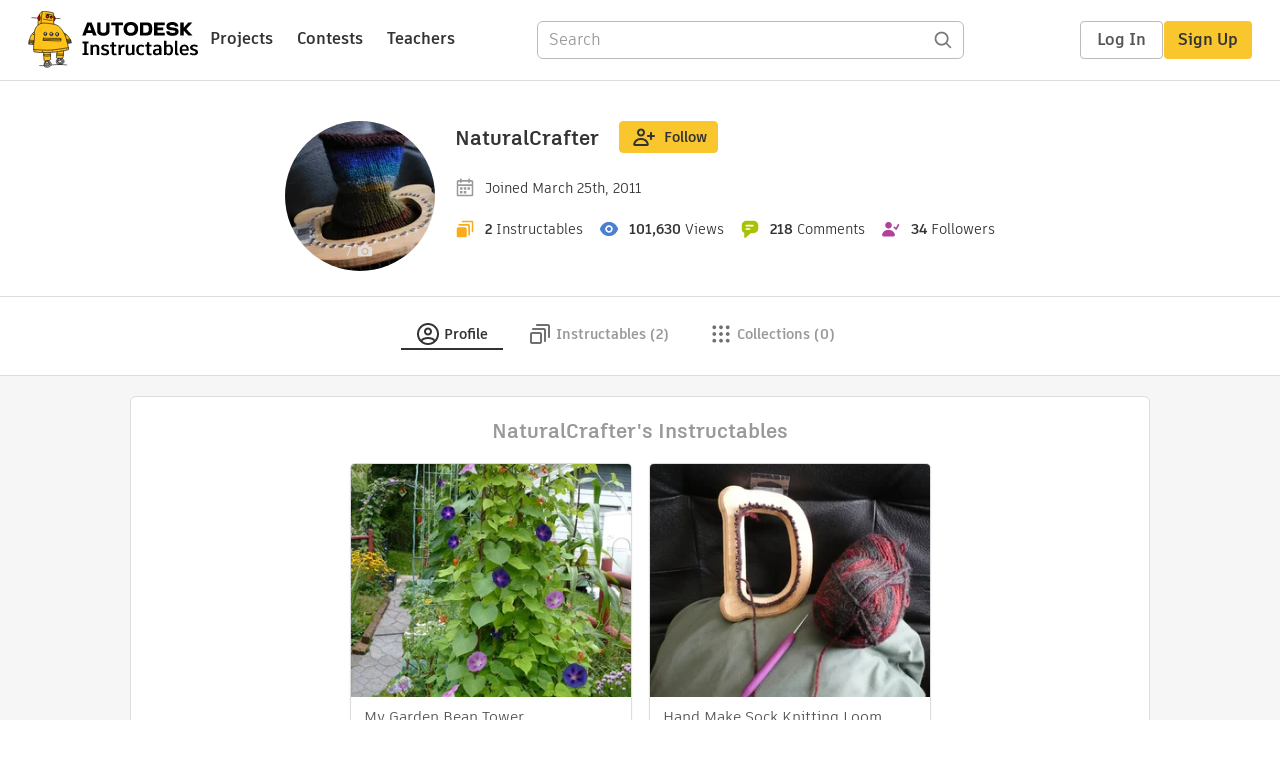

--- FILE ---
content_type: text/javascript
request_url: https://www.instructables.com/assets/js_bundles/403b5fa8e1/cdn-D6-enk8G.js
body_size: -14
content:
const n=s({auto:"webp",width:"300",frame:"1"}),p=s({auto:"webp",width:600}),c=s({width:"320",height:"240",fit:"bounds",auto:"webp",frame:"1"}),h=t=>s({auto:"webp",width:"100",height:"100",fit:"crop"},t),u=t=>s({auto:"webp",width:"136",height:"136",fit:"bounds"},t),b=t=>s({auto:"webp",width:"1600",height:"900",fit:"bounds"},t),d=t=>s({width:"350",height:"250",fit:"bounds",auto:"webp"},t),_=t=>s({auto:"webp",frame:"1"},t),g=s({width:"180",height:"180",fit:"bounds",auto:"webp"}),w=s({width:"90",height:"90",fit:"bounds",auto:"webp"}),f=s({width:"80",height:"80",fit:"bounds",auto:"webp"}),l=s({auto:"webp",width:"800",height:"600",fit:"bounds",frame:1});function s(t,o){let e="",r="";return o&&(t.md=btoa(o)),Object.keys(t).forEach((a,i)=>{r=i===0?"?":"&",e=`${e}${r}${a}=${t[a]}`}),e}function m(t,o){return`https://content.instructables.com/static/${t}${s(o)}`}export{h as a,u as b,c,b as d,d as e,_ as f,n as g,f as h,g as i,p as j,w as k,l,m as s,s as u};


--- FILE ---
content_type: application/x-javascript;charset=utf-8
request_url: https://smetrics.autodesk.com/id?d_visid_ver=4.4.0&d_fieldgroup=A&mcorgid=6DC7655351E5696B0A490D44%40AdobeOrg&mid=43845762554638625398999653739815032848&ts=1768701952198
body_size: -41
content:
{"mid":"43845762554638625398999653739815032848"}